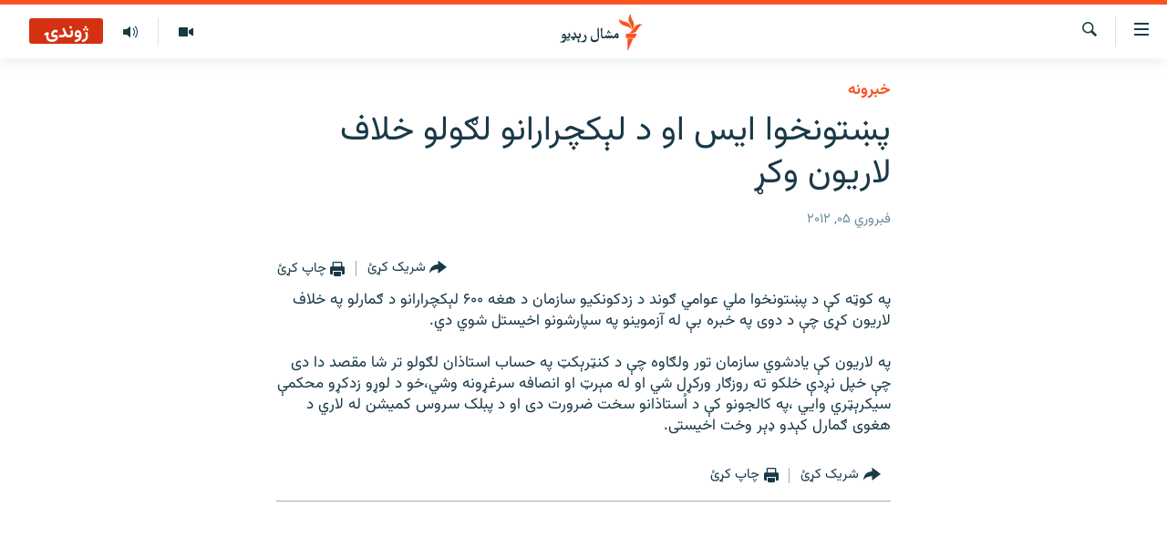

--- FILE ---
content_type: text/html; charset=utf-8
request_url: https://www.mashaalradio.com/a/24474007.html
body_size: 10756
content:

<!DOCTYPE html>
<html lang="ps" dir="rtl" class="no-js">
<head>
<link href="/Content/responsive/RFE/ur-PK/RFE-ur-PK.css?&amp;av=0.0.0.0&amp;cb=376" rel="stylesheet"/>
<script src="https://tags.mashaalradio.com/rferl-pangea/prod/utag.sync.js"></script> <script type='text/javascript' src='https://www.youtube.com/iframe_api' async></script>
<link rel="manifest" href="/manifest.json">
<script type="text/javascript">
//a general 'js' detection, must be on top level in <head>, due to CSS performance
document.documentElement.className = "js";
var cacheBuster = "376";
var appBaseUrl = "/";
var imgEnhancerBreakpoints = [0, 144, 256, 408, 650, 1023, 1597];
var isLoggingEnabled = false;
var isPreviewPage = false;
var isLivePreviewPage = false;
if (!isPreviewPage) {
window.RFE = window.RFE || {};
window.RFE.cacheEnabledByParam = window.location.href.indexOf('nocache=1') === -1;
const url = new URL(window.location.href);
const params = new URLSearchParams(url.search);
// Remove the 'nocache' parameter
params.delete('nocache');
// Update the URL without the 'nocache' parameter
url.search = params.toString();
window.history.replaceState(null, '', url.toString());
} else {
window.addEventListener('load', function() {
const links = window.document.links;
for (let i = 0; i < links.length; i++) {
links[i].href = '#';
links[i].target = '_self';
}
})
}
// Iframe & Embed detection
var embedProperties = {};
try {
// Reliable way to check if we are in an iframe.
var isIframe = window.self !== window.top;
embedProperties.is_iframe = isIframe;
if (!isIframe) {
embedProperties.embed_context = "main";
} else {
// We are in an iframe. Let's try to access the parent.
// This access will only fail with strict cross-origin (without document.domain).
var parentLocation = window.top.location;
// The access succeeded. Now we explicitly compare the hostname.
if (window.location.hostname === parentLocation.hostname) {
embedProperties.embed_context = "embed_self";
} else {
// Hostname is different (e.g. different subdomain with document.domain)
embedProperties.embed_context = "embed_cross";
}
// Since the access works, we can safely get the details.
embedProperties.url_parent = parentLocation.href;
embedProperties.title_parent = window.top.document.title;
}
} catch (err) {
// We are in an iframe, and an error occurred, probably due to cross-origin restrictions.
embedProperties.is_iframe = true;
embedProperties.embed_context = "embed_cross";
// We cannot access the properties of window.top.
// `document.referrer` can sometimes provide the URL of the parent page.
// It is not 100% reliable, but it is the best we can do in this situation.
embedProperties.url_parent = document.referrer || null;
embedProperties.title_parent = null; // We can't get to the title in a cross-origin scenario.
}
var pwaEnabled = false;
var swCacheDisabled;
</script>
<meta charset="utf-8" />
<title>پښتونخوا ایس او د لېکچرارانو لګولو خلاف لاریون وکړ</title>
<meta name="description" content="په کوټه کې د پښتونخوا ملي عوامي ګوند د زدکونکیو سازمان د هغه&#160;۶۰۰ لېکچرارانو د ګمارلو په خلاف لاریون کړی چې د دوی په خبره بې له آزموینو په سپارشونو اخیستل شوي دي.
په لاریون کې یادشوي سازمان&#160;تور ولګاوه چې د کنټرېکټ په حساب&#160; استاذان لګولو تر شا مقصد دا دی&#160;چې خپل نږدې خلکو ته روزګار ورکړل شي او..." />
<meta name="keywords" content="خبرونه" />
<meta name="viewport" content="width=device-width, initial-scale=1.0" />
<meta http-equiv="X-UA-Compatible" content="IE=edge" />
<meta name="robots" content="max-image-preview:large"><meta property="fb:pages" content="283201628374188" />
<meta name="google-site-verification" content="C3pCXRA2wZEuhWSTlUZCyRINOLWqfeOhbQn1ph__Cg0" />
<link href="https://www.mashaalradio.com/a/24474007.html" rel="canonical" />
<meta name="apple-mobile-web-app-title" content="مشال راډیو" />
<meta name="apple-mobile-web-app-status-bar-style" content="black" />
<meta name="apple-itunes-app" content="app-id=475986784, app-argument=//24474007.rtl" />
<meta property="fb:admins" content="فېسبوک ای ډي شمېره" />
<meta content="پښتونخوا ایس او د لېکچرارانو لګولو خلاف لاریون وکړ" property="og:title" />
<meta content="په کوټه کې د پښتونخوا ملي عوامي ګوند د زدکونکیو سازمان د هغه ۶۰۰ لېکچرارانو د ګمارلو په خلاف لاریون کړی چې د دوی په خبره بې له آزموینو په سپارشونو اخیستل شوي دي.
په لاریون کې یادشوي سازمان تور ولګاوه چې د کنټرېکټ په حساب استاذان لګولو تر شا مقصد دا دی چې خپل نږدې خلکو ته روزګار ورکړل شي او..." property="og:description" />
<meta content="article" property="og:type" />
<meta content="https://www.mashaalradio.com/a/24474007.html" property="og:url" />
<meta content="مشال راډيو" property="og:site_name" />
<meta content="https://www.facebook.com/mashaalradio" property="article:publisher" />
<meta content="https://www.mashaalradio.com/Content/responsive/RFE/ur-PK/img/top_logo_news.png" property="og:image" />
<meta content="1200" property="og:image:width" />
<meta content="675" property="og:image:height" />
<meta content="د ووبپاڼې نښان" property="og:image:alt" />
<meta content="568280086670706" property="fb:app_id" />
<meta content="summary_large_image" name="twitter:card" />
<meta content="@Mashaalradio" name="twitter:site" />
<meta content="https://www.mashaalradio.com/Content/responsive/RFE/ur-PK/img/top_logo_news.png" name="twitter:image" />
<meta content="پښتونخوا ایس او د لېکچرارانو لګولو خلاف لاریون وکړ" name="twitter:title" />
<meta content="په کوټه کې د پښتونخوا ملي عوامي ګوند د زدکونکیو سازمان د هغه ۶۰۰ لېکچرارانو د ګمارلو په خلاف لاریون کړی چې د دوی په خبره بې له آزموینو په سپارشونو اخیستل شوي دي.
په لاریون کې یادشوي سازمان تور ولګاوه چې د کنټرېکټ په حساب استاذان لګولو تر شا مقصد دا دی چې خپل نږدې خلکو ته روزګار ورکړل شي او..." name="twitter:description" />
<link rel="amphtml" href="https://www.mashaalradio.com/amp/24474007.html" />
<script type="application/ld+json">{"articleSection":"خبرونه","isAccessibleForFree":true,"headline":"پښتونخوا ایس او د لېکچرارانو لګولو خلاف لاریون وکړ","inLanguage":"ur-PK","keywords":"خبرونه","author":{"@type":"Person","name":"مشال راډیو"},"datePublished":"2012-02-05 09:31:13Z","dateModified":"2012-02-05 09:39:13Z","publisher":{"logo":{"width":512,"height":220,"@type":"ImageObject","url":"https://www.mashaalradio.com/Content/responsive/RFE/ur-PK/img/logo.png"},"@type":"NewsMediaOrganization","url":"https://www.mashaalradio.com","sameAs":["https://www.facebook.com/mashaalradio","https://twitter.com/Mashaalradio","https://www.youtube.com/user/mashaalradio","https://www.instagram.com/mashaalradio/"],"name":"مشال راډیو","alternateName":"مشال رېډیو\r\nمشال ریډیو"},"@context":"https://schema.org","@type":"NewsArticle","mainEntityOfPage":"https://www.mashaalradio.com/a/24474007.html","url":"https://www.mashaalradio.com/a/24474007.html","description":"په کوټه کې د پښتونخوا ملي عوامي ګوند د زدکونکیو سازمان د هغه ۶۰۰ لېکچرارانو د ګمارلو په خلاف لاریون کړی چې د دوی په خبره بې له آزموینو په سپارشونو اخیستل شوي دي.\r\n\r\n په لاریون کې یادشوي سازمان تور ولګاوه چې د کنټرېکټ په حساب استاذان لګولو تر شا مقصد دا دی چې خپل نږدې خلکو ته روزګار ورکړل شي او...","image":{"width":1080,"height":608,"@type":"ImageObject","url":"https://gdb.rferl.org/00000000-0000-0000-0000-000000000000_w1080_h608.gif"},"name":"پښتونخوا ایس او د لېکچرارانو لګولو خلاف لاریون وکړ"}</script>
<script src="/Scripts/responsive/infographics.b?v=dVbZ-Cza7s4UoO3BqYSZdbxQZVF4BOLP5EfYDs4kqEo1&amp;av=0.0.0.0&amp;cb=376"></script>
<script src="/Scripts/responsive/loader.b?v=C-JLefdHQ4ECvt5x4bMsJCTq2VRkcN8JUkP-IB-DzAI1&amp;av=0.0.0.0&amp;cb=376"></script>
<link rel="icon" type="image/svg+xml" href="/Content/responsive/RFE/img/webApp/favicon.svg" />
<link rel="alternate icon" href="/Content/responsive/RFE/img/webApp/favicon.ico" />
<link rel="mask-icon" color="#ea6903" href="/Content/responsive/RFE/img/webApp/favicon_safari.svg" />
<link rel="apple-touch-icon" sizes="152x152" href="/Content/responsive/RFE/img/webApp/ico-152x152.png" />
<link rel="apple-touch-icon" sizes="144x144" href="/Content/responsive/RFE/img/webApp/ico-144x144.png" />
<link rel="apple-touch-icon" sizes="114x114" href="/Content/responsive/RFE/img/webApp/ico-114x114.png" />
<link rel="apple-touch-icon" sizes="72x72" href="/Content/responsive/RFE/img/webApp/ico-72x72.png" />
<link rel="apple-touch-icon-precomposed" href="/Content/responsive/RFE/img/webApp/ico-57x57.png" />
<link rel="icon" sizes="192x192" href="/Content/responsive/RFE/img/webApp/ico-192x192.png" />
<link rel="icon" sizes="128x128" href="/Content/responsive/RFE/img/webApp/ico-128x128.png" />
<meta name="msapplication-TileColor" content="#ffffff" />
<meta name="msapplication-TileImage" content="/Content/responsive/RFE/img/webApp/ico-144x144.png" />
<link rel="preload" href="/Content/responsive/fonts/Vazirmatn-Regular.woff2" type="font/woff2" as="font" crossorigin="anonymous" />
<link rel="alternate" type="application/rss+xml" title="RFE/RL - Top Stories [RSS]" href="/api/" />
<link rel="sitemap" type="application/rss+xml" href="/sitemap.xml" />
<script type="text/javascript">
var analyticsData = Object.assign(embedProperties, {url:"https://www.mashaalradio.com/a/24474007.html",property_id:"438",article_uid:"24474007",page_title:"پښتونخوا ایس او د لېکچرارانو لګولو خلاف لاریون وکړ",page_type:"article",content_type:"article",subcontent_type:"article",last_modified:"2012-02-05 09:39:13Z",pub_datetime:"2012-02-05 09:31:13Z",section:"خبرونه",english_section:"news",byline:"",categories:"news",domain:"www.mashaalradio.com",language:"Pashto",language_service:"RFERL Radio Mashall",platform:"web",copied:"no",copied_article:"",copied_title:"",runs_js:"Yes",cms_release:"8.45.0.0.376",enviro_type:"prod",slug:"",entity:"RFE",short_language_service:"PAK",platform_short:"W",page_name:"پښتونخوا ایس او د لېکچرارانو لګولو خلاف لاریون وکړ"});
// Push Analytics data as GTM message (without "event" attribute and before GTM initialization)
window.dataLayer = window.dataLayer || [];
window.dataLayer.push(analyticsData);
</script>
<script type="text/javascript" data-cookiecategory="analytics">
var gtmEventObject = {event: 'page_meta_ready'};window.dataLayer = window.dataLayer || [];window.dataLayer.push(gtmEventObject);
var renderGtm = "true";
if (renderGtm === "true") {
(function(w,d,s,l,i){w[l]=w[l]||[];w[l].push({'gtm.start':new Date().getTime(),event:'gtm.js'});var f=d.getElementsByTagName(s)[0],j=d.createElement(s),dl=l!='dataLayer'?'&l='+l:'';j.async=true;j.src='//www.googletagmanager.com/gtm.js?id='+i+dl;f.parentNode.insertBefore(j,f);})(window,document,'script','dataLayer','GTM-WXZBPZ');
}
</script>
</head>
<body class=" nav-no-loaded cc_theme pg-article pg-article--single-column print-lay-article use-sticky-share nojs-images ">
<noscript><iframe src="https://www.googletagmanager.com/ns.html?id=GTM-WXZBPZ" height="0" width="0" style="display:none;visibility:hidden"></iframe></noscript> <script type="text/javascript" data-cookiecategory="analytics">
var gtmEventObject = {event: 'page_meta_ready'};window.dataLayer = window.dataLayer || [];window.dataLayer.push(gtmEventObject);
var renderGtm = "true";
if (renderGtm === "true") {
(function(w,d,s,l,i){w[l]=w[l]||[];w[l].push({'gtm.start':new Date().getTime(),event:'gtm.js'});var f=d.getElementsByTagName(s)[0],j=d.createElement(s),dl=l!='dataLayer'?'&l='+l:'';j.async=true;j.src='//www.googletagmanager.com/gtm.js?id='+i+dl;f.parentNode.insertBefore(j,f);})(window,document,'script','dataLayer','GTM-WXZBPZ');
}
</script>
<!--Analytics tag js version start-->
<script type="text/javascript" data-cookiecategory="analytics">
var utag_data = Object.assign({}, analyticsData, {pub_year:"2012",pub_month:"02",pub_day:"05",pub_hour:"09",pub_weekday:"Sunday"});
if(typeof(TealiumTagFrom)==='function' && typeof(TealiumTagSearchKeyword)==='function') {
var utag_from=TealiumTagFrom();var utag_searchKeyword=TealiumTagSearchKeyword();
if(utag_searchKeyword!=null && utag_searchKeyword!=='' && utag_data["search_keyword"]==null) utag_data["search_keyword"]=utag_searchKeyword;if(utag_from!=null && utag_from!=='') utag_data["from"]=TealiumTagFrom();}
if(window.top!== window.self&&utag_data.page_type==="snippet"){utag_data.page_type = 'iframe';}
try{if(window.top!==window.self&&window.self.location.hostname===window.top.location.hostname){utag_data.platform = 'self-embed';utag_data.platform_short = 'se';}}catch(e){if(window.top!==window.self&&window.self.location.search.includes("platformType=self-embed")){utag_data.platform = 'cross-promo';utag_data.platform_short = 'cp';}}
(function(a,b,c,d){ a="https://tags.mashaalradio.com/rferl-pangea/prod/utag.js"; b=document;c="script";d=b.createElement(c);d.src=a;d.type="text/java"+c;d.async=true; a=b.getElementsByTagName(c)[0];a.parentNode.insertBefore(d,a); })();
</script>
<!--Analytics tag js version end-->
<!-- Analytics tag management NoScript -->
<noscript>
<img style="position: absolute; border: none;" src="https://ssc.mashaalradio.com/b/ss/bbgprod,bbgentityrferl/1/G.4--NS/543987677?pageName=rfe%3apak%3aw%3aarticle%3a%d9%be%da%9a%d8%aa%d9%88%d9%86%d8%ae%d9%88%d8%a7%20%d8%a7%db%8c%d8%b3%20%d8%a7%d9%88%20%d8%af%20%d9%84%db%90%da%a9%da%86%d8%b1%d8%a7%d8%b1%d8%a7%d9%86%d9%88%20%d9%84%da%ab%d9%88%d9%84%d9%88%20%20%d8%ae%d9%84%d8%a7%d9%81%20%d9%84%d8%a7%d8%b1%db%8c%d9%88%d9%86%20%d9%88%da%a9%da%93&amp;c6=%d9%be%da%9a%d8%aa%d9%88%d9%86%d8%ae%d9%88%d8%a7%20%d8%a7%db%8c%d8%b3%20%d8%a7%d9%88%20%d8%af%20%d9%84%db%90%da%a9%da%86%d8%b1%d8%a7%d8%b1%d8%a7%d9%86%d9%88%20%d9%84%da%ab%d9%88%d9%84%d9%88%20%20%d8%ae%d9%84%d8%a7%d9%81%20%d9%84%d8%a7%d8%b1%db%8c%d9%88%d9%86%20%d9%88%da%a9%da%93&amp;v36=8.45.0.0.376&amp;v6=D=c6&amp;g=https%3a%2f%2fwww.mashaalradio.com%2fa%2f24474007.html&amp;c1=D=g&amp;v1=D=g&amp;events=event1,event52&amp;c16=rferl%20radio%20mashall&amp;v16=D=c16&amp;c5=news&amp;v5=D=c5&amp;ch=%d8%ae%d8%a8%d8%b1%d9%88%d9%86%d9%87&amp;c15=pashto&amp;v15=D=c15&amp;c4=article&amp;v4=D=c4&amp;c14=24474007&amp;v14=D=c14&amp;v20=no&amp;c17=web&amp;v17=D=c17&amp;mcorgid=518abc7455e462b97f000101%40adobeorg&amp;server=www.mashaalradio.com&amp;pageType=D=c4&amp;ns=bbg&amp;v29=D=server&amp;v25=rfe&amp;v30=438&amp;v105=D=User-Agent " alt="analytics" width="1" height="1" /></noscript>
<!-- End of Analytics tag management NoScript -->
<!--*** Accessibility links - For ScreenReaders only ***-->
<section>
<div class="sr-only">
<h2>د لاسرسي ځای</h2>
<ul>
<li><a href="#content" data-disable-smooth-scroll="1">عمومي پاڼې یا موضوع ته لاړ شئ</a></li>
<li><a href="#navigation" data-disable-smooth-scroll="1">عمومي یا کورپاڼې ته لاړ شئ</a></li>
<li><a href="#txtHeaderSearch" data-disable-smooth-scroll="1">لټون ته ورشئ</a></li>
</ul>
</div>
</section>
<div dir="rtl">
<div id="page">
<aside>
<div class="c-lightbox overlay-modal">
<div class="c-lightbox__intro">
<h2 class="c-lightbox__intro-title"></h2>
<button class="btn btn--rounded c-lightbox__btn c-lightbox__intro-next" title="بل">
<span class="ico ico--rounded ico-chevron-forward"></span>
<span class="sr-only">بل</span>
</button>
</div>
<div class="c-lightbox__nav">
<button class="btn btn--rounded c-lightbox__btn c-lightbox__btn--close" title="بندول">
<span class="ico ico--rounded ico-close"></span>
<span class="sr-only">بندول</span>
</button>
<button class="btn btn--rounded c-lightbox__btn c-lightbox__btn--prev" title="پخوانی">
<span class="ico ico--rounded ico-chevron-backward"></span>
<span class="sr-only">پخوانی</span>
</button>
<button class="btn btn--rounded c-lightbox__btn c-lightbox__btn--next" title="بل">
<span class="ico ico--rounded ico-chevron-forward"></span>
<span class="sr-only">بل</span>
</button>
</div>
<div class="c-lightbox__content-wrap">
<figure class="c-lightbox__content">
<span class="c-spinner c-spinner--lightbox">
<img src="/Content/responsive/img/player-spinner.png"
alt="تم شئ"
title="تم شئ" />
</span>
<div class="c-lightbox__img">
<div class="thumb">
<img src="" alt="" />
</div>
</div>
<figcaption>
<div class="c-lightbox__info c-lightbox__info--foot">
<span class="c-lightbox__counter"></span>
<span class="caption c-lightbox__caption"></span>
</div>
</figcaption>
</figure>
</div>
<div class="hidden">
<div class="content-advisory__box content-advisory__box--lightbox">
<span class="content-advisory__box-text">په دې انځور کې ځېنې هغه شیان ښودل شوي چې د ځېنو لپاره ښايي د خپګان یا غوسې وړ وګرځي.</span>
<button class="btn btn--transparent content-advisory__box-btn m-t-md" value="text" type="button">
<span class="btn__text">
د لیدو لپاره کلېک وکړئ
</span>
</button>
</div>
</div>
</div>
<div class="print-dialogue">
<div class="container">
<h3 class="print-dialogue__title section-head">د پرنټولو لارې</h3>
<div class="print-dialogue__opts">
<ul class="print-dialogue__opt-group">
<li class="form__group form__group--checkbox">
<input class="form__check " id="checkboxImages" name="checkboxImages" type="checkbox" checked="checked" />
<label for="checkboxImages" class="form__label m-t-md">انځورونه</label>
</li>
<li class="form__group form__group--checkbox">
<input class="form__check " id="checkboxMultimedia" name="checkboxMultimedia" type="checkbox" checked="checked" />
<label for="checkboxMultimedia" class="form__label m-t-md">انځور او ویډیو</label>
</li>
</ul>
<ul class="print-dialogue__opt-group">
<li class="form__group form__group--checkbox">
<input class="form__check " id="checkboxEmbedded" name="checkboxEmbedded" type="checkbox" checked="checked" />
<label for="checkboxEmbedded" class="form__label m-t-md">له بهره تړل شوی مطلب</label>
</li>
<li class="form__group form__group--checkbox">
<input class="form__check " id="checkboxComments" name="checkboxComments" type="checkbox" />
<label for="checkboxComments" class="form__label m-t-md">تبصرې</label>
</li>
</ul>
</div>
<div class="print-dialogue__buttons">
<button class="btn btn--secondary close-button" type="button" title="لغو کړئ">
<span class="btn__text ">لغو کړئ</span>
</button>
<button class="btn btn-cust-print m-l-sm" type="button" title="چاپ کړئ">
<span class="btn__text ">چاپ کړئ</span>
</button>
</div>
</div>
</div>
<div class="ctc-message pos-fix">
<div class="ctc-message__inner">دا لېنک کاپي شو</div>
</div>
</aside>
<div class="hdr-20 hdr-20--big">
<div class="hdr-20__inner">
<div class="hdr-20__max pos-rel">
<div class="hdr-20__side hdr-20__side--primary d-flex">
<label data-for="main-menu-ctrl" data-switcher-trigger="true" data-switch-target="main-menu-ctrl" class="burger hdr-trigger pos-rel trans-trigger" data-trans-evt="click" data-trans-id="menu">
<span class="ico ico-close hdr-trigger__ico hdr-trigger__ico--close burger__ico burger__ico--close"></span>
<span class="ico ico-menu hdr-trigger__ico hdr-trigger__ico--open burger__ico burger__ico--open"></span>
</label>
<div class="menu-pnl pos-fix trans-target" data-switch-target="main-menu-ctrl" data-trans-id="menu">
<div class="menu-pnl__inner">
<nav class="main-nav menu-pnl__item menu-pnl__item--first">
<ul class="main-nav__list accordeon" data-analytics-tales="false" data-promo-name="link" data-location-name="nav,secnav">
<li class="main-nav__item">
<a class="main-nav__item-name main-nav__item-name--link" href="https://www.mashaalradio.com/" title="کور" >کور</a>
</li>
<li class="main-nav__item">
<a class="main-nav__item-name main-nav__item-name--link" href="/خبرونه" title="لنډ خبرونه" data-item-name="news" >لنډ خبرونه</a>
</li>
<li class="main-nav__item">
<a class="main-nav__item-name main-nav__item-name--link" href="/pakhtunkhwa-tribal-districts" title="پښتونخوا او قبایل" data-item-name="pashtunkhwa" >پښتونخوا او قبایل</a>
</li>
<li class="main-nav__item">
<a class="main-nav__item-name main-nav__item-name--link" href="/بلوچستان" title="بلوچستان" data-item-name="balochistan" >بلوچستان</a>
</li>
<li class="main-nav__item">
<a class="main-nav__item-name main-nav__item-name--link" href="/pakistan-content" title="پاکستان" data-item-name="pakistan" >پاکستان</a>
</li>
<li class="main-nav__item">
<a class="main-nav__item-name main-nav__item-name--link" href="/afghanistan-content" title="افغانستان" data-item-name="afghanistan-reports" >افغانستان</a>
</li>
<li class="main-nav__item">
<a class="main-nav__item-name main-nav__item-name--link" href="/نړیوال_راپورونه" title="نړۍ" data-item-name="world" >نړۍ</a>
</li>
<li class="main-nav__item">
<a class="main-nav__item-name main-nav__item-name--link" href="/intreviews-analysis" title="ځانګړې مرکې، شننې" data-item-name="exclusive-interviews-blogs" >ځانګړې مرکې، شننې</a>
</li>
<li class="main-nav__item">
<a class="main-nav__item-name main-nav__item-name--link" href="/ویډیو" title="انځور او ویډیو" data-item-name="multimedia" >انځور او ویډیو</a>
</li>
<li class="main-nav__item">
<a class="main-nav__item-name main-nav__item-name--link" href="/weekly-programs" title="اوونیزې خپرونې" data-item-name="features" >اوونیزې خپرونې</a>
</li>
<li class="main-nav__item">
<a class="main-nav__item-name main-nav__item-name--link" href="/all-broadcast-programs" title="۱۴ ساعته راډیويي خپرونې" data-item-name="radio_programs" >۱۴ ساعته راډیويي خپرونې</a>
</li>
</ul>
</nav>
<div class="menu-pnl__item">
<a href="https://gandhara.rferl.org" class="menu-pnl__item-link" alt="Gandhara">Gandhara</a>
</div>
<div class="menu-pnl__item menu-pnl__item--social">
<h5 class="menu-pnl__sub-head">موږ وڅارئ</h5>
<a href="https://www.facebook.com/mashaalradio" title="فېسبوک کې مو خپل کړی" data-analytics-text="follow_on_facebook" class="btn btn--rounded btn--social-inverted menu-pnl__btn js-social-btn btn-facebook" target="_blank" rel="noopener">
<span class="ico ico-facebook-alt ico--rounded"></span>
</a>
<a href="https://twitter.com/Mashaalradio" title="په ټویټر کې راسره شی" data-analytics-text="follow_on_twitter" class="btn btn--rounded btn--social-inverted menu-pnl__btn js-social-btn btn-twitter" target="_blank" rel="noopener">
<span class="ico ico-twitter ico--rounded"></span>
</a>
<a href="https://www.youtube.com/user/mashaalradio" title="یوټیوب کې مو ولټوﺉ" data-analytics-text="follow_on_youtube" class="btn btn--rounded btn--social-inverted menu-pnl__btn js-social-btn btn-youtube" target="_blank" rel="noopener">
<span class="ico ico-youtube ico--rounded"></span>
</a>
<a href="https://www.instagram.com/mashaalradio/" title="موږ پر انسټاګرام تعقیب کړئ" data-analytics-text="follow_on_instagram" class="btn btn--rounded btn--social-inverted menu-pnl__btn js-social-btn btn-instagram" target="_blank" rel="noopener">
<span class="ico ico-instagram ico--rounded"></span>
</a>
</div>
<div class="menu-pnl__item">
<a href="/navigation/allsites" class="menu-pnl__item-link">
<span class="ico ico-languages "></span>
د ازادې اروپا راډیو ټولې ووبپاڼې
</a>
</div>
</div>
</div>
<label data-for="top-search-ctrl" data-switcher-trigger="true" data-switch-target="top-search-ctrl" class="top-srch-trigger hdr-trigger">
<span class="ico ico-close hdr-trigger__ico hdr-trigger__ico--close top-srch-trigger__ico top-srch-trigger__ico--close"></span>
<span class="ico ico-search hdr-trigger__ico hdr-trigger__ico--open top-srch-trigger__ico top-srch-trigger__ico--open"></span>
</label>
<div class="srch-top srch-top--in-header" data-switch-target="top-search-ctrl">
<div class="container">
<form action="/s" class="srch-top__form srch-top__form--in-header" id="form-topSearchHeader" method="get" role="search"><label for="txtHeaderSearch" class="sr-only">لټون</label>
<input type="text" id="txtHeaderSearch" name="k" placeholder="متن لټول" accesskey="s" value="" class="srch-top__input analyticstag-event" onkeydown="if (event.keyCode === 13) { FireAnalyticsTagEventOnSearch('search', $dom.get('#txtHeaderSearch')[0].value) }" />
<button title="لټون" type="submit" class="btn btn--top-srch analyticstag-event" onclick="FireAnalyticsTagEventOnSearch('search', $dom.get('#txtHeaderSearch')[0].value) ">
<span class="ico ico-search"></span>
</button></form>
</div>
</div>
<a href="/" class="main-logo-link">
<img src="/Content/responsive/RFE/ur-PK/img/logo-compact.svg?cb=376" class="main-logo main-logo--comp" alt="د ووبپاڼې نښان">
<img src="/Content/responsive/RFE/ur-PK/img/logo.svg?cb=376" class="main-logo main-logo--big" alt="د ووبپاڼې نښان">
</a>
</div>
<div class="hdr-20__side hdr-20__side--secondary d-flex">
<a href="/programs/radio" title="ټولې خپرونې" class="hdr-20__secondary-item" data-item-name="audio">
<span class="ico ico-audio hdr-20__secondary-icon"></span>
</a>
<a href="/ویډیو" title="انځور او ویډیو" class="hdr-20__secondary-item" data-item-name="video">
<span class="ico ico-video hdr-20__secondary-icon"></span>
</a>
<a href="/s" title="لټون" class="hdr-20__secondary-item hdr-20__secondary-item--search" data-item-name="search">
<span class="ico ico-search hdr-20__secondary-icon hdr-20__secondary-icon--search"></span>
</a>
<div class="hdr-20__secondary-item live-b-drop">
<div class="live-b-drop__off">
<a href="/live/audio/78" class="live-b-drop__link" title="ژوندۍ" data-item-name="live">
<span class="badge badge--live-btn badge--live">
ژوندۍ
</span>
</a>
</div>
<div class="live-b-drop__on hidden">
<label data-for="live-ctrl" data-switcher-trigger="true" data-switch-target="live-ctrl" class="live-b-drop__label pos-rel">
<span class="badge badge--live badge--live-btn">
ژوندۍ
</span>
<span class="ico ico-close live-b-drop__label-ico live-b-drop__label-ico--close"></span>
</label>
<div class="live-b-drop__panel" id="targetLivePanelDiv" data-switch-target="live-ctrl"></div>
</div>
</div>
<div class="srch-bottom">
<form action="/s" class="srch-bottom__form d-flex" id="form-bottomSearch" method="get" role="search"><label for="txtSearch" class="sr-only">لټون</label>
<input type="search" id="txtSearch" name="k" placeholder="متن لټول" accesskey="s" value="" class="srch-bottom__input analyticstag-event" onkeydown="if (event.keyCode === 13) { FireAnalyticsTagEventOnSearch('search', $dom.get('#txtSearch')[0].value) }" />
<button title="لټون" type="submit" class="btn btn--bottom-srch analyticstag-event" onclick="FireAnalyticsTagEventOnSearch('search', $dom.get('#txtSearch')[0].value) ">
<span class="ico ico-search"></span>
</button></form>
</div>
</div>
<img src="/Content/responsive/RFE/ur-PK/img/logo-print.gif?cb=376" class="logo-print" loading="lazy" alt="د ووبپاڼې نښان">
<img src="/Content/responsive/RFE/ur-PK/img/logo-print_color.png?cb=376" class="logo-print logo-print--color" loading="lazy" alt="د ووبپاڼې نښان">
</div>
</div>
</div>
<script>
if (document.body.className.indexOf('pg-home') > -1) {
var nav2In = document.querySelector('.hdr-20__inner');
var nav2Sec = document.querySelector('.hdr-20__side--secondary');
var secStyle = window.getComputedStyle(nav2Sec);
if (nav2In && window.pageYOffset < 150 && secStyle['position'] !== 'fixed') {
nav2In.classList.add('hdr-20__inner--big')
}
}
</script>
<div class="c-hlights c-hlights--breaking c-hlights--no-item" data-hlight-display="mobile,desktop">
<div class="c-hlights__wrap container p-0">
<div class="c-hlights__nav">
<a role="button" href="#" title="پخوانی">
<span class="ico ico-chevron-backward m-0"></span>
<span class="sr-only">پخوانی</span>
</a>
<a role="button" href="#" title="بل">
<span class="ico ico-chevron-forward m-0"></span>
<span class="sr-only">بل</span>
</a>
</div>
<span class="c-hlights__label">
<span class="">تازه خبر</span>
<span class="switcher-trigger">
<label data-for="more-less-1" data-switcher-trigger="true" class="switcher-trigger__label switcher-trigger__label--more p-b-0" title="نور وګوره">
<span class="ico ico-chevron-down"></span>
</label>
<label data-for="more-less-1" data-switcher-trigger="true" class="switcher-trigger__label switcher-trigger__label--less p-b-0" title="کم وښیاست">
<span class="ico ico-chevron-up"></span>
</label>
</span>
</span>
<ul class="c-hlights__items switcher-target" data-switch-target="more-less-1">
</ul>
</div>
</div> <div id="content">
<main class="container">
<div class="hdr-container">
<div class="row">
<div class="col-xs-12 col-sm-12 col-md-10 col-md-offset-1">
<div class="row">
<div class="col-category col-xs-12 col-md-8 col-md-offset-2"> <div class="category js-category">
<a class="" href="/%D8%AE%D8%A8%D8%B1%D9%88%D9%86%D9%87">خبرونه</a> </div>
</div><div class="col-title col-xs-12 col-md-8 col-md-offset-2"> <h1 class="title pg-title">
پښتونخوا ایس او د لېکچرارانو لګولو خلاف لاریون وکړ
</h1>
</div><div class="col-publishing-details col-xs-12 col-md-8 col-md-offset-2"> <div class="publishing-details ">
<div class="published">
<span class="date" >
<time pubdate="pubdate" datetime="2012-02-05T14:31:13+05:00">
فبروري ۰۵, ۲۰۱۲
</time>
</span>
</div>
</div>
</div><div class="col-xs-12 col-md-8 col-md-offset-2"> <div class="col-article-tools pos-rel article-share">
<div class="col-article-tools__end">
<div class="share--box">
<div class="sticky-share-container" style="display:none">
<div class="container">
<a href="https://www.mashaalradio.com" id="logo-sticky-share">&nbsp;</a>
<div class="pg-title pg-title--sticky-share">
پښتونخوا ایس او د لېکچرارانو لګولو خلاف لاریون وکړ
</div>
<div class="sticked-nav-actions">
<!--This part is for sticky navigation display-->
<p class="buttons link-content-sharing p-0 ">
<button class="btn btn--link btn-content-sharing p-t-0 " id="btnContentSharing" value="text" role="Button" type="" title="د شریکولو نورې لارې">
<span class="ico ico-share ico--l"></span>
<span class="btn__text ">
شریک کړئ
</span>
</button>
</p>
<aside class="content-sharing js-content-sharing js-content-sharing--apply-sticky content-sharing--sticky"
role="complementary"
data-share-url="https://www.mashaalradio.com/a/24474007.html" data-share-title="پښتونخوا ایس او د لېکچرارانو لګولو خلاف لاریون وکړ" data-share-text="">
<div class="content-sharing__popover">
<h6 class="content-sharing__title">شریک کړئ</h6>
<button href="#close" id="btnCloseSharing" class="btn btn--text-like content-sharing__close-btn">
<span class="ico ico-close ico--l"></span>
</button>
<ul class="content-sharing__list">
<li class="content-sharing__item">
<div class="ctc ">
<input type="text" class="ctc__input" readonly="readonly">
<a href="" js-href="https://www.mashaalradio.com/a/24474007.html" class="content-sharing__link ctc__button">
<span class="ico ico-copy-link ico--rounded ico--s"></span>
<span class="content-sharing__link-text">لېنک کاپي کړئ</span>
</a>
</div>
</li>
<li class="content-sharing__item">
<a href="https://facebook.com/sharer.php?u=https%3a%2f%2fwww.mashaalradio.com%2fa%2f24474007.html"
data-analytics-text="share_on_facebook"
title="Facebook" target="_blank"
class="content-sharing__link js-social-btn">
<span class="ico ico-facebook ico--rounded ico--s"></span>
<span class="content-sharing__link-text">Facebook</span>
</a>
</li>
<li class="content-sharing__item">
<a href="https://twitter.com/share?url=https%3a%2f%2fwww.mashaalradio.com%2fa%2f24474007.html&amp;text=%d9%be%da%9a%d8%aa%d9%88%d9%86%d8%ae%d9%88%d8%a7+%d8%a7%db%8c%d8%b3+%d8%a7%d9%88+%d8%af+%d9%84%db%90%da%a9%da%86%d8%b1%d8%a7%d8%b1%d8%a7%d9%86%d9%88+%d9%84%da%ab%d9%88%d9%84%d9%88++%d8%ae%d9%84%d8%a7%d9%81+%d9%84%d8%a7%d8%b1%db%8c%d9%88%d9%86+%d9%88%da%a9%da%93"
data-analytics-text="share_on_twitter"
title="X (Twitter)" target="_blank"
class="content-sharing__link js-social-btn">
<span class="ico ico-twitter ico--rounded ico--s"></span>
<span class="content-sharing__link-text">X (Twitter)</span>
</a>
</li>
<li class="content-sharing__item visible-xs-inline-block visible-sm-inline-block">
<a href="whatsapp://send?text=https%3a%2f%2fwww.mashaalradio.com%2fa%2f24474007.html"
data-analytics-text="share_on_whatsapp"
title="WhatsApp" target="_blank"
class="content-sharing__link js-social-btn">
<span class="ico ico-whatsapp ico--rounded ico--s"></span>
<span class="content-sharing__link-text">WhatsApp</span>
</a>
</li>
<li class="content-sharing__item visible-md-inline-block visible-lg-inline-block">
<a href="https://web.whatsapp.com/send?text=https%3a%2f%2fwww.mashaalradio.com%2fa%2f24474007.html"
data-analytics-text="share_on_whatsapp_desktop"
title="WhatsApp" target="_blank"
class="content-sharing__link js-social-btn">
<span class="ico ico-whatsapp ico--rounded ico--s"></span>
<span class="content-sharing__link-text">WhatsApp</span>
</a>
</li>
<li class="content-sharing__item">
<a href="mailto:?body=https%3a%2f%2fwww.mashaalradio.com%2fa%2f24474007.html&amp;subject=پښتونخوا ایس او د لېکچرارانو لګولو خلاف لاریون وکړ"
title="Email"
class="content-sharing__link ">
<span class="ico ico-email ico--rounded ico--s"></span>
<span class="content-sharing__link-text">Email</span>
</a>
</li>
</ul>
</div>
</aside>
</div>
</div>
</div>
<div class="links">
<p class="buttons link-content-sharing p-0 ">
<button class="btn btn--link btn-content-sharing p-t-0 " id="btnContentSharing" value="text" role="Button" type="" title="د شریکولو نورې لارې">
<span class="ico ico-share ico--l"></span>
<span class="btn__text ">
شریک کړئ
</span>
</button>
</p>
<aside class="content-sharing js-content-sharing " role="complementary"
data-share-url="https://www.mashaalradio.com/a/24474007.html" data-share-title="پښتونخوا ایس او د لېکچرارانو لګولو خلاف لاریون وکړ" data-share-text="">
<div class="content-sharing__popover">
<h6 class="content-sharing__title">شریک کړئ</h6>
<button href="#close" id="btnCloseSharing" class="btn btn--text-like content-sharing__close-btn">
<span class="ico ico-close ico--l"></span>
</button>
<ul class="content-sharing__list">
<li class="content-sharing__item">
<div class="ctc ">
<input type="text" class="ctc__input" readonly="readonly">
<a href="" js-href="https://www.mashaalradio.com/a/24474007.html" class="content-sharing__link ctc__button">
<span class="ico ico-copy-link ico--rounded ico--l"></span>
<span class="content-sharing__link-text">لېنک کاپي کړئ</span>
</a>
</div>
</li>
<li class="content-sharing__item">
<a href="https://facebook.com/sharer.php?u=https%3a%2f%2fwww.mashaalradio.com%2fa%2f24474007.html"
data-analytics-text="share_on_facebook"
title="Facebook" target="_blank"
class="content-sharing__link js-social-btn">
<span class="ico ico-facebook ico--rounded ico--l"></span>
<span class="content-sharing__link-text">Facebook</span>
</a>
</li>
<li class="content-sharing__item">
<a href="https://twitter.com/share?url=https%3a%2f%2fwww.mashaalradio.com%2fa%2f24474007.html&amp;text=%d9%be%da%9a%d8%aa%d9%88%d9%86%d8%ae%d9%88%d8%a7+%d8%a7%db%8c%d8%b3+%d8%a7%d9%88+%d8%af+%d9%84%db%90%da%a9%da%86%d8%b1%d8%a7%d8%b1%d8%a7%d9%86%d9%88+%d9%84%da%ab%d9%88%d9%84%d9%88++%d8%ae%d9%84%d8%a7%d9%81+%d9%84%d8%a7%d8%b1%db%8c%d9%88%d9%86+%d9%88%da%a9%da%93"
data-analytics-text="share_on_twitter"
title="X (Twitter)" target="_blank"
class="content-sharing__link js-social-btn">
<span class="ico ico-twitter ico--rounded ico--l"></span>
<span class="content-sharing__link-text">X (Twitter)</span>
</a>
</li>
<li class="content-sharing__item visible-xs-inline-block visible-sm-inline-block">
<a href="whatsapp://send?text=https%3a%2f%2fwww.mashaalradio.com%2fa%2f24474007.html"
data-analytics-text="share_on_whatsapp"
title="WhatsApp" target="_blank"
class="content-sharing__link js-social-btn">
<span class="ico ico-whatsapp ico--rounded ico--l"></span>
<span class="content-sharing__link-text">WhatsApp</span>
</a>
</li>
<li class="content-sharing__item visible-md-inline-block visible-lg-inline-block">
<a href="https://web.whatsapp.com/send?text=https%3a%2f%2fwww.mashaalradio.com%2fa%2f24474007.html"
data-analytics-text="share_on_whatsapp_desktop"
title="WhatsApp" target="_blank"
class="content-sharing__link js-social-btn">
<span class="ico ico-whatsapp ico--rounded ico--l"></span>
<span class="content-sharing__link-text">WhatsApp</span>
</a>
</li>
<li class="content-sharing__item">
<a href="mailto:?body=https%3a%2f%2fwww.mashaalradio.com%2fa%2f24474007.html&amp;subject=پښتونخوا ایس او د لېکچرارانو لګولو خلاف لاریون وکړ"
title="Email"
class="content-sharing__link ">
<span class="ico ico-email ico--rounded ico--l"></span>
<span class="content-sharing__link-text">Email</span>
</a>
</li>
</ul>
</div>
</aside>
<p class="link-print hidden-xs buttons p-0">
<button class="btn btn--link btn-print p-t-0" onclick="if (typeof FireAnalyticsTagEvent === 'function') {FireAnalyticsTagEvent({ on_page_event: 'print_story' });}return false" title="کنټرول پي">
<span class="ico ico-print"></span>
<span class="btn__text">چاپ کړئ</span>
</button>
</p>
</div>
</div>
</div>
</div>
</div>
</div>
</div>
</div>
</div>
<div class="body-container">
<div class="row">
<div class="col-xs-12 col-sm-12 col-md-10 col-md-offset-1">
<div class="row">
<div class="col-xs-12 col-sm-12 col-md-8 col-lg-8 col-md-offset-2">
<div id="article-content" class="content-floated-wrap fb-quotable">
<div class="wsw">
په کوټه کې د پښتونخوا ملي عوامي ګوند د زدکونکیو سازمان د هغه ۶۰۰ لېکچرارانو د ګمارلو په خلاف لاریون کړی چې د دوی په خبره بې له آزموینو په سپارشونو اخیستل شوي دي.<br />
<br />
په لاریون کې یادشوي سازمان تور ولګاوه چې د کنټرېکټ په حساب استاذان لګولو تر شا مقصد دا دی چې خپل نږدې خلکو ته روزګار ورکړل شي او له مېرټ او انصافه سرغړونه وشي،خو د لوړو زدکړو محکمې سیکرېټري وايي ،په کالجونو کې د اُستاذانو سخت ضرورت دی او د پبلک سروس کمیشن له لاري د هغوی ګمارل کېدو ډېر وخت اخیستی.
</div>
<div class="footer-toolbar">
<div class="share--box">
<div class="sticky-share-container" style="display:none">
<div class="container">
<a href="https://www.mashaalradio.com" id="logo-sticky-share">&nbsp;</a>
<div class="pg-title pg-title--sticky-share">
پښتونخوا ایس او د لېکچرارانو لګولو خلاف لاریون وکړ
</div>
<div class="sticked-nav-actions">
<!--This part is for sticky navigation display-->
<p class="buttons link-content-sharing p-0 ">
<button class="btn btn--link btn-content-sharing p-t-0 " id="btnContentSharing" value="text" role="Button" type="" title="د شریکولو نورې لارې">
<span class="ico ico-share ico--l"></span>
<span class="btn__text ">
شریک کړئ
</span>
</button>
</p>
<aside class="content-sharing js-content-sharing js-content-sharing--apply-sticky content-sharing--sticky"
role="complementary"
data-share-url="https://www.mashaalradio.com/a/24474007.html" data-share-title="پښتونخوا ایس او د لېکچرارانو لګولو خلاف لاریون وکړ" data-share-text="">
<div class="content-sharing__popover">
<h6 class="content-sharing__title">شریک کړئ</h6>
<button href="#close" id="btnCloseSharing" class="btn btn--text-like content-sharing__close-btn">
<span class="ico ico-close ico--l"></span>
</button>
<ul class="content-sharing__list">
<li class="content-sharing__item">
<div class="ctc ">
<input type="text" class="ctc__input" readonly="readonly">
<a href="" js-href="https://www.mashaalradio.com/a/24474007.html" class="content-sharing__link ctc__button">
<span class="ico ico-copy-link ico--rounded ico--s"></span>
<span class="content-sharing__link-text">لېنک کاپي کړئ</span>
</a>
</div>
</li>
<li class="content-sharing__item">
<a href="https://facebook.com/sharer.php?u=https%3a%2f%2fwww.mashaalradio.com%2fa%2f24474007.html"
data-analytics-text="share_on_facebook"
title="Facebook" target="_blank"
class="content-sharing__link js-social-btn">
<span class="ico ico-facebook ico--rounded ico--s"></span>
<span class="content-sharing__link-text">Facebook</span>
</a>
</li>
<li class="content-sharing__item">
<a href="https://twitter.com/share?url=https%3a%2f%2fwww.mashaalradio.com%2fa%2f24474007.html&amp;text=%d9%be%da%9a%d8%aa%d9%88%d9%86%d8%ae%d9%88%d8%a7+%d8%a7%db%8c%d8%b3+%d8%a7%d9%88+%d8%af+%d9%84%db%90%da%a9%da%86%d8%b1%d8%a7%d8%b1%d8%a7%d9%86%d9%88+%d9%84%da%ab%d9%88%d9%84%d9%88++%d8%ae%d9%84%d8%a7%d9%81+%d9%84%d8%a7%d8%b1%db%8c%d9%88%d9%86+%d9%88%da%a9%da%93"
data-analytics-text="share_on_twitter"
title="X (Twitter)" target="_blank"
class="content-sharing__link js-social-btn">
<span class="ico ico-twitter ico--rounded ico--s"></span>
<span class="content-sharing__link-text">X (Twitter)</span>
</a>
</li>
<li class="content-sharing__item visible-xs-inline-block visible-sm-inline-block">
<a href="whatsapp://send?text=https%3a%2f%2fwww.mashaalradio.com%2fa%2f24474007.html"
data-analytics-text="share_on_whatsapp"
title="WhatsApp" target="_blank"
class="content-sharing__link js-social-btn">
<span class="ico ico-whatsapp ico--rounded ico--s"></span>
<span class="content-sharing__link-text">WhatsApp</span>
</a>
</li>
<li class="content-sharing__item visible-md-inline-block visible-lg-inline-block">
<a href="https://web.whatsapp.com/send?text=https%3a%2f%2fwww.mashaalradio.com%2fa%2f24474007.html"
data-analytics-text="share_on_whatsapp_desktop"
title="WhatsApp" target="_blank"
class="content-sharing__link js-social-btn">
<span class="ico ico-whatsapp ico--rounded ico--s"></span>
<span class="content-sharing__link-text">WhatsApp</span>
</a>
</li>
<li class="content-sharing__item">
<a href="mailto:?body=https%3a%2f%2fwww.mashaalradio.com%2fa%2f24474007.html&amp;subject=پښتونخوا ایس او د لېکچرارانو لګولو خلاف لاریون وکړ"
title="Email"
class="content-sharing__link ">
<span class="ico ico-email ico--rounded ico--s"></span>
<span class="content-sharing__link-text">Email</span>
</a>
</li>
</ul>
</div>
</aside>
</div>
</div>
</div>
<div class="links">
<p class="buttons link-content-sharing p-0 ">
<button class="btn btn--link btn-content-sharing p-t-0 " id="btnContentSharing" value="text" role="Button" type="" title="د شریکولو نورې لارې">
<span class="ico ico-share ico--l"></span>
<span class="btn__text ">
شریک کړئ
</span>
</button>
</p>
<aside class="content-sharing js-content-sharing " role="complementary"
data-share-url="https://www.mashaalradio.com/a/24474007.html" data-share-title="پښتونخوا ایس او د لېکچرارانو لګولو خلاف لاریون وکړ" data-share-text="">
<div class="content-sharing__popover">
<h6 class="content-sharing__title">شریک کړئ</h6>
<button href="#close" id="btnCloseSharing" class="btn btn--text-like content-sharing__close-btn">
<span class="ico ico-close ico--l"></span>
</button>
<ul class="content-sharing__list">
<li class="content-sharing__item">
<div class="ctc ">
<input type="text" class="ctc__input" readonly="readonly">
<a href="" js-href="https://www.mashaalradio.com/a/24474007.html" class="content-sharing__link ctc__button">
<span class="ico ico-copy-link ico--rounded ico--l"></span>
<span class="content-sharing__link-text">لېنک کاپي کړئ</span>
</a>
</div>
</li>
<li class="content-sharing__item">
<a href="https://facebook.com/sharer.php?u=https%3a%2f%2fwww.mashaalradio.com%2fa%2f24474007.html"
data-analytics-text="share_on_facebook"
title="Facebook" target="_blank"
class="content-sharing__link js-social-btn">
<span class="ico ico-facebook ico--rounded ico--l"></span>
<span class="content-sharing__link-text">Facebook</span>
</a>
</li>
<li class="content-sharing__item">
<a href="https://twitter.com/share?url=https%3a%2f%2fwww.mashaalradio.com%2fa%2f24474007.html&amp;text=%d9%be%da%9a%d8%aa%d9%88%d9%86%d8%ae%d9%88%d8%a7+%d8%a7%db%8c%d8%b3+%d8%a7%d9%88+%d8%af+%d9%84%db%90%da%a9%da%86%d8%b1%d8%a7%d8%b1%d8%a7%d9%86%d9%88+%d9%84%da%ab%d9%88%d9%84%d9%88++%d8%ae%d9%84%d8%a7%d9%81+%d9%84%d8%a7%d8%b1%db%8c%d9%88%d9%86+%d9%88%da%a9%da%93"
data-analytics-text="share_on_twitter"
title="X (Twitter)" target="_blank"
class="content-sharing__link js-social-btn">
<span class="ico ico-twitter ico--rounded ico--l"></span>
<span class="content-sharing__link-text">X (Twitter)</span>
</a>
</li>
<li class="content-sharing__item visible-xs-inline-block visible-sm-inline-block">
<a href="whatsapp://send?text=https%3a%2f%2fwww.mashaalradio.com%2fa%2f24474007.html"
data-analytics-text="share_on_whatsapp"
title="WhatsApp" target="_blank"
class="content-sharing__link js-social-btn">
<span class="ico ico-whatsapp ico--rounded ico--l"></span>
<span class="content-sharing__link-text">WhatsApp</span>
</a>
</li>
<li class="content-sharing__item visible-md-inline-block visible-lg-inline-block">
<a href="https://web.whatsapp.com/send?text=https%3a%2f%2fwww.mashaalradio.com%2fa%2f24474007.html"
data-analytics-text="share_on_whatsapp_desktop"
title="WhatsApp" target="_blank"
class="content-sharing__link js-social-btn">
<span class="ico ico-whatsapp ico--rounded ico--l"></span>
<span class="content-sharing__link-text">WhatsApp</span>
</a>
</li>
<li class="content-sharing__item">
<a href="mailto:?body=https%3a%2f%2fwww.mashaalradio.com%2fa%2f24474007.html&amp;subject=پښتونخوا ایس او د لېکچرارانو لګولو خلاف لاریون وکړ"
title="Email"
class="content-sharing__link ">
<span class="ico ico-email ico--rounded ico--l"></span>
<span class="content-sharing__link-text">Email</span>
</a>
</li>
</ul>
</div>
</aside>
<p class="link-print hidden-xs buttons p-0">
<button class="btn btn--link btn-print p-t-0" onclick="if (typeof FireAnalyticsTagEvent === 'function') {FireAnalyticsTagEvent({ on_page_event: 'print_story' });}return false" title="کنټرول پي">
<span class="ico ico-print"></span>
<span class="btn__text">چاپ کړئ</span>
</button>
</p>
</div>
</div>
</div>
</div>
</div>
</div>
</div>
</div>
</div>
</main>
<a class="btn pos-abs p-0 lazy-scroll-load" data-ajax="true" data-ajax-mode="replace" data-ajax-update="#ymla-section" data-ajax-url="/part/section/5/7578" href="/p/7578.html" loadonce="true" title="لوست ته دوام ورکړئ">​</a> <div id="ymla-section" class="clear ymla-section"></div>
</div>
<footer role="contentinfo">
<div id="foot" class="foot">
<div class="container">
<div class="foot-nav collapsed" id="foot-nav">
<div class="menu">
<ul class="items">
<li class="socials block-socials">
<span class="handler" id="socials-handler">
موږ وڅارئ
</span>
<div class="inner">
<ul class="subitems follow">
<li>
<a href="https://www.facebook.com/mashaalradio" title="فېسبوک کې مو خپل کړی" data-analytics-text="follow_on_facebook" class="btn btn--rounded js-social-btn btn-facebook" target="_blank" rel="noopener">
<span class="ico ico-facebook-alt ico--rounded"></span>
</a>
</li>
<li>
<a href="https://twitter.com/Mashaalradio" title="په ټویټر کې راسره شی" data-analytics-text="follow_on_twitter" class="btn btn--rounded js-social-btn btn-twitter" target="_blank" rel="noopener">
<span class="ico ico-twitter ico--rounded"></span>
</a>
</li>
<li>
<a href="https://www.youtube.com/user/mashaalradio" title="یوټیوب کې مو ولټوﺉ" data-analytics-text="follow_on_youtube" class="btn btn--rounded js-social-btn btn-youtube" target="_blank" rel="noopener">
<span class="ico ico-youtube ico--rounded"></span>
</a>
</li>
<li>
<a href="https://www.instagram.com/mashaalradio/" title="موږ پر انسټاګرام تعقیب کړئ" data-analytics-text="follow_on_instagram" class="btn btn--rounded js-social-btn btn-instagram" target="_blank" rel="noopener">
<span class="ico ico-instagram ico--rounded"></span>
</a>
</li>
<li>
<a href="/rssfeeds" title="ار اېس اېس" data-analytics-text="follow_on_rss" class="btn btn--rounded js-social-btn btn-rss" >
<span class="ico ico-rss ico--rounded"></span>
</a>
</li>
<li>
<a href="/podcasts" title="پاډکاسټ" data-analytics-text="follow_on_podcast" class="btn btn--rounded js-social-btn btn-podcast" >
<span class="ico ico-podcast ico--rounded"></span>
</a>
</li>
</ul>
</div>
</li>
<li class="block-primary collapsed collapsible item">
<span class="handler">
زموږ له پاڼې
<span title="توکمه وتړئ" class="ico ico-chevron-up"></span>
<span title="توکمه پرانیزئ" class="ico ico-chevron-down"></span>
<span title="ورګډول" class="ico ico-plus"></span>
<span title="لرې کړئ" class="ico ico-minus"></span>
</span>
<div class="inner">
<ul class="subitems">
<li class="subitem">
<a class="handler" href="/ویډیو" title="ټولې ویډیوګانې" >ټولې ویډیوګانې</a>
</li>
<li class="subitem">
<a class="handler" href="/pakhtunkhwa-tribal-districts" title="پښتونخوا" >پښتونخوا</a>
</li>
<li class="subitem">
<a class="handler" href="/afghanistan-content" title="د افغانستان اړوند مطالب" >د افغانستان اړوند مطالب</a>
</li>
<li class="subitem">
<a class="handler" href="/pakistan-content" title="پاکستان" >پاکستان</a>
</li>
<li class="subitem">
<a class="handler" href="/بلوچستان" title="د بلوچستان اړوند مطالب" >د بلوچستان اړوند مطالب</a>
</li>
<li class="subitem">
<a class="handler" href="https://www.mashaalradio.com/schedule/radio/78" title="د خپرونو جدول" >د خپرونو جدول</a>
</li>
<li class="subitem">
<a class="handler" href="/exclusive-content" title="ځانګړې پاڼې او مطالب" >ځانګړې پاڼې او مطالب</a>
</li>
</ul>
</div>
</li>
<li class="block-primary collapsed collapsible item">
<span class="handler">
عمومي معلومات
<span title="توکمه وتړئ" class="ico ico-chevron-up"></span>
<span title="توکمه پرانیزئ" class="ico ico-chevron-down"></span>
<span title="ورګډول" class="ico ico-plus"></span>
<span title="لرې کړئ" class="ico ico-minus"></span>
</span>
<div class="inner">
<ul class="subitems">
<li class="subitem">
<a class="handler" href="/aboutmashaal" title="زموږ په اړه" >زموږ په اړه</a>
</li>
<li class="subitem">
<a class="handler" href="/debaterules" title="د مشال راډيو بحثونو کې د ګډون قواعد" >د مشال راډيو بحثونو کې د ګډون قواعد</a>
</li>
<li class="subitem">
<a class="handler" href="p/4990.html" title="د مطالبو بیاخپرونه، د غږ او ویډیو بیاکارونه" >د مطالبو بیاخپرونه، د غږ او ویډیو بیاکارونه</a>
</li>
<li class="subitem">
<a class="handler" href="p/7422.html" title="د شخصي راز ساتنې تګلاره" >د شخصي راز ساتنې تګلاره</a>
</li>
<li class="subitem">
<a class="handler" href="/p/4989.html" title="له موږ سره اړیکي" >له موږ سره اړیکي</a>
</li>
<li class="subitem">
<a class="handler" href="/howtosearch" title="ووبپاڼه کې د لټون طریقه" >ووبپاڼه کې د لټون طریقه</a>
</li>
<li class="subitem">
<a class="handler" href="/radio/waves/" title="د مشال راډیو څپې" >د مشال راډیو څپې</a>
</li>
</ul>
</div>
</li>
<li class="block-secondary collapsed collapsible item">
<span class="handler">
رسنۍ
<span title="توکمه وتړئ" class="ico ico-chevron-up"></span>
<span title="توکمه پرانیزئ" class="ico ico-chevron-down"></span>
<span title="ورګډول" class="ico ico-plus"></span>
<span title="لرې کړئ" class="ico ico-minus"></span>
</span>
<div class="inner">
<ul class="subitems">
<li class="subitem">
<a class="handler" href="https://www.rferl.org/Radio-Mashaal" title="Mashaal Radio (English)" target="_blank" rel="noopener">Mashaal Radio (English)</a>
</li>
<li class="subitem">
<a class="handler" href="https://pa.azadiradio.com/" title="ازادي راډیو" target="_blank" rel="noopener">ازادي راډیو</a>
</li>
<li class="subitem">
<a class="handler" href="https://www.voadeewaradio.com/" title="ډیوه راډیو" target="_blank" rel="noopener">ډیوه راډیو</a>
</li>
<li class="subitem">
<a class="handler" href="http://www.pashtovoa.com/" title="اشنا راډیو" target="_blank" rel="noopener">اشنا راډیو</a>
</li>
</ul>
</div>
</li>
</ul>
</div>
</div>
<div class="foot__item foot__item--copyrights">
<p class="copyright">د دې ووبپاڼې د ټولو مطالبو حقوق له مشال راډیو سره خوندي دي</p>
</div>
</div>
</div>
</footer> </div>
</div>
<script src="https://cdn.onesignal.com/sdks/web/v16/OneSignalSDK.page.js" defer></script>
<script>
if (!isPreviewPage) {
window.OneSignalDeferred = window.OneSignalDeferred || [];
OneSignalDeferred.push(function(OneSignal) {
OneSignal.init({
appId: "3cb13a39-cf4c-4624-8a7d-bf8ab80886f9",
});
});
}
</script> <script defer src="/Scripts/responsive/serviceWorkerInstall.js?cb=376"></script>
<script type="text/javascript">
// opera mini - disable ico font
if (navigator.userAgent.match(/Opera Mini/i)) {
document.getElementsByTagName("body")[0].className += " can-not-ff";
}
// mobile browsers test
if (typeof RFE !== 'undefined' && RFE.isMobile) {
if (RFE.isMobile.any()) {
document.getElementsByTagName("body")[0].className += " is-mobile";
}
else {
document.getElementsByTagName("body")[0].className += " is-not-mobile";
}
}
</script>
<script src="/conf.js?x=376" type="text/javascript"></script>
<div class="responsive-indicator">
<div class="visible-xs-block">XS</div>
<div class="visible-sm-block">SM</div>
<div class="visible-md-block">MD</div>
<div class="visible-lg-block">LG</div>
</div>
<script type="text/javascript">
var bar_data = {
"apiId": "24474007",
"apiType": "1",
"isEmbedded": "0",
"culture": "ur-PK",
"cookieName": "cmsLoggedIn",
"cookieDomain": "www.mashaalradio.com"
};
</script>
<div id="scriptLoaderTarget" style="display:none;contain:strict;"></div>
</body>
</html>